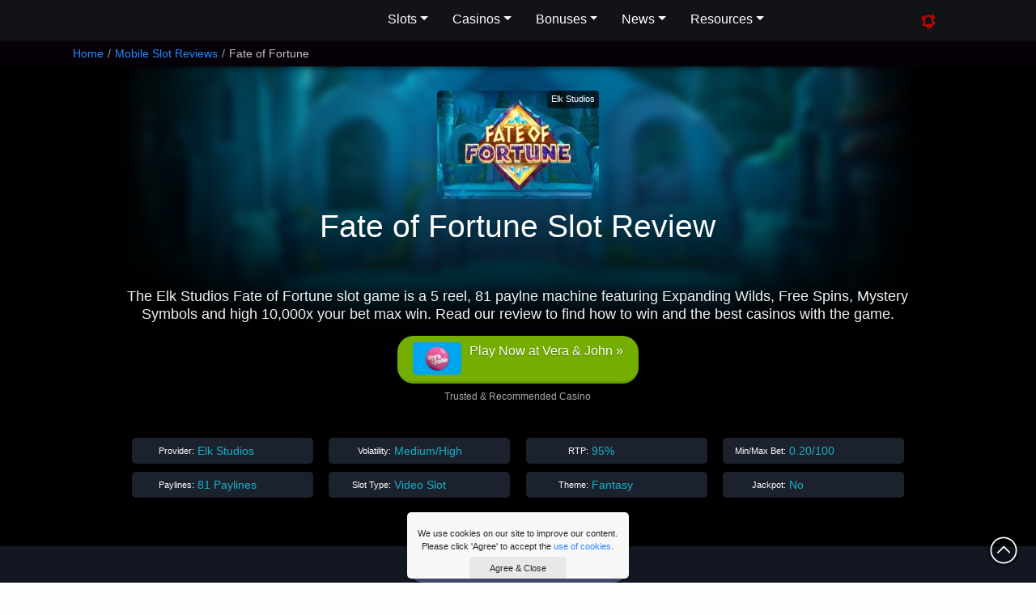

--- FILE ---
content_type: text/html; charset=UTF-8
request_url: https://www.luckymobileslots.com/game-reviews/fate-of-fortune/
body_size: 14910
content:
<!DOCTYPE html><html
lang=en><head><meta
charset="utf-8"><meta
http-equiv="X-UA-Compatible" content="chrome=1"><meta
name="viewport" content="width=device-width, initial-scale=1.0, maximum-scale=2"><meta
name="author" content="Lucky Mobile Slots"><meta
name="p:domain_verify" content="2e95cd324c4088d33f1a16c13dd9cf33"><meta
name="google-site-verification" content="FF__oNHFdypKUFmFvCA2IcLXELMRq2LrMknjb7IgWlc"><meta
name="msvalidate.01" content="0FB7AD770F45D46F3C46B636D622E347"><meta
name="p:domain_verify" content="10c402a7295e252d1caca8d2ebc6b929"><title>Fate of Fortune Slot Review |  Elk Studios (10,000x Max Win)</title><meta
name="description" content="Find how to play Fate of Fortune slot on mobile featuring Expanding Wilds, Symbol Swaps & Free Spins, plus best casinos to take a spin online | Elk Studios
"><link
rel=stylesheet href=https://www.luckymobileslots.com/wp-content/cache/minify/aa6c8.css media=all>
<!--[if lt IE 9]> <script src=http://html5shim.googlecode.com/svn/trunk/html5.js></script> <![endif]--><link
rel="shortcut icon" href=https://www.luckymobileslots.com/wp-content/themes/lms-catnip/images/favicon.ico><link
rel=apple-touch-icon-precomposed sizes=144x144 href=https://www.luckymobileslots.com/wp-content/themes/lms-catnip/images/apple-touch-icon-144-precomposed.png><link
rel=apple-touch-icon-precomposed sizes=114x114 href=https://www.luckymobileslots.com/wp-content/themes/lms-catnip/images/apple-touch-icon-114-precomposed.png><link
rel=apple-touch-icon-precomposed sizes=72x72 href=https://www.luckymobileslots.com/wp-content/themes/lms-catnip/images/apple-touch-icon-72-precomposed.png><link
rel=apple-touch-icon-precomposed sizes=57x57 href=https://www.luckymobileslots.com/wp-content/themes/lms-catnip/images/apple-touch-icon-57-precomposed.png><meta
name='robots' content='max-image-preview:large'><style id=classic-theme-styles-inline-css>/*! This file is auto-generated */
.wp-block-button__link{color:#fff;background-color:#32373c;border-radius:9999px;box-shadow:none;text-decoration:none;padding:calc(.667em + 2px) calc(1.333em + 2px);font-size:1.125em}.wp-block-file__button{background:#32373c;color:#fff;text-decoration:none}</style><style id=global-styles-inline-css>/*<![CDATA[*/body{--wp--preset--color--black: #000000;--wp--preset--color--cyan-bluish-gray: #abb8c3;--wp--preset--color--white: #ffffff;--wp--preset--color--pale-pink: #f78da7;--wp--preset--color--vivid-red: #cf2e2e;--wp--preset--color--luminous-vivid-orange: #ff6900;--wp--preset--color--luminous-vivid-amber: #fcb900;--wp--preset--color--light-green-cyan: #7bdcb5;--wp--preset--color--vivid-green-cyan: #00d084;--wp--preset--color--pale-cyan-blue: #8ed1fc;--wp--preset--color--vivid-cyan-blue: #0693e3;--wp--preset--color--vivid-purple: #9b51e0;--wp--preset--gradient--vivid-cyan-blue-to-vivid-purple: linear-gradient(135deg,rgba(6,147,227,1) 0%,rgb(155,81,224) 100%);--wp--preset--gradient--light-green-cyan-to-vivid-green-cyan: linear-gradient(135deg,rgb(122,220,180) 0%,rgb(0,208,130) 100%);--wp--preset--gradient--luminous-vivid-amber-to-luminous-vivid-orange: linear-gradient(135deg,rgba(252,185,0,1) 0%,rgba(255,105,0,1) 100%);--wp--preset--gradient--luminous-vivid-orange-to-vivid-red: linear-gradient(135deg,rgba(255,105,0,1) 0%,rgb(207,46,46) 100%);--wp--preset--gradient--very-light-gray-to-cyan-bluish-gray: linear-gradient(135deg,rgb(238,238,238) 0%,rgb(169,184,195) 100%);--wp--preset--gradient--cool-to-warm-spectrum: linear-gradient(135deg,rgb(74,234,220) 0%,rgb(151,120,209) 20%,rgb(207,42,186) 40%,rgb(238,44,130) 60%,rgb(251,105,98) 80%,rgb(254,248,76) 100%);--wp--preset--gradient--blush-light-purple: linear-gradient(135deg,rgb(255,206,236) 0%,rgb(152,150,240) 100%);--wp--preset--gradient--blush-bordeaux: linear-gradient(135deg,rgb(254,205,165) 0%,rgb(254,45,45) 50%,rgb(107,0,62) 100%);--wp--preset--gradient--luminous-dusk: linear-gradient(135deg,rgb(255,203,112) 0%,rgb(199,81,192) 50%,rgb(65,88,208) 100%);--wp--preset--gradient--pale-ocean: linear-gradient(135deg,rgb(255,245,203) 0%,rgb(182,227,212) 50%,rgb(51,167,181) 100%);--wp--preset--gradient--electric-grass: linear-gradient(135deg,rgb(202,248,128) 0%,rgb(113,206,126) 100%);--wp--preset--gradient--midnight: linear-gradient(135deg,rgb(2,3,129) 0%,rgb(40,116,252) 100%);--wp--preset--font-size--small: 13px;--wp--preset--font-size--medium: 20px;--wp--preset--font-size--large: 36px;--wp--preset--font-size--x-large: 42px;--wp--preset--spacing--20: 0.44rem;--wp--preset--spacing--30: 0.67rem;--wp--preset--spacing--40: 1rem;--wp--preset--spacing--50: 1.5rem;--wp--preset--spacing--60: 2.25rem;--wp--preset--spacing--70: 3.38rem;--wp--preset--spacing--80: 5.06rem;--wp--preset--shadow--natural: 6px 6px 9px rgba(0, 0, 0, 0.2);--wp--preset--shadow--deep: 12px 12px 50px rgba(0, 0, 0, 0.4);--wp--preset--shadow--sharp: 6px 6px 0px rgba(0, 0, 0, 0.2);--wp--preset--shadow--outlined: 6px 6px 0px -3px rgba(255, 255, 255, 1), 6px 6px rgba(0, 0, 0, 1);--wp--preset--shadow--crisp: 6px 6px 0px rgba(0, 0, 0, 1);}:where(.is-layout-flex){gap: 0.5em;}:where(.is-layout-grid){gap: 0.5em;}body .is-layout-flex{display: flex;}body .is-layout-flex{flex-wrap: wrap;align-items: center;}body .is-layout-flex > *{margin: 0;}body .is-layout-grid{display: grid;}body .is-layout-grid > *{margin: 0;}:where(.wp-block-columns.is-layout-flex){gap: 2em;}:where(.wp-block-columns.is-layout-grid){gap: 2em;}:where(.wp-block-post-template.is-layout-flex){gap: 1.25em;}:where(.wp-block-post-template.is-layout-grid){gap: 1.25em;}.has-black-color{color: var(--wp--preset--color--black) !important;}.has-cyan-bluish-gray-color{color: var(--wp--preset--color--cyan-bluish-gray) !important;}.has-white-color{color: var(--wp--preset--color--white) !important;}.has-pale-pink-color{color: var(--wp--preset--color--pale-pink) !important;}.has-vivid-red-color{color: var(--wp--preset--color--vivid-red) !important;}.has-luminous-vivid-orange-color{color: var(--wp--preset--color--luminous-vivid-orange) !important;}.has-luminous-vivid-amber-color{color: var(--wp--preset--color--luminous-vivid-amber) !important;}.has-light-green-cyan-color{color: var(--wp--preset--color--light-green-cyan) !important;}.has-vivid-green-cyan-color{color: var(--wp--preset--color--vivid-green-cyan) !important;}.has-pale-cyan-blue-color{color: var(--wp--preset--color--pale-cyan-blue) !important;}.has-vivid-cyan-blue-color{color: var(--wp--preset--color--vivid-cyan-blue) !important;}.has-vivid-purple-color{color: var(--wp--preset--color--vivid-purple) !important;}.has-black-background-color{background-color: var(--wp--preset--color--black) !important;}.has-cyan-bluish-gray-background-color{background-color: var(--wp--preset--color--cyan-bluish-gray) !important;}.has-white-background-color{background-color: var(--wp--preset--color--white) !important;}.has-pale-pink-background-color{background-color: var(--wp--preset--color--pale-pink) !important;}.has-vivid-red-background-color{background-color: var(--wp--preset--color--vivid-red) !important;}.has-luminous-vivid-orange-background-color{background-color: var(--wp--preset--color--luminous-vivid-orange) !important;}.has-luminous-vivid-amber-background-color{background-color: var(--wp--preset--color--luminous-vivid-amber) !important;}.has-light-green-cyan-background-color{background-color: var(--wp--preset--color--light-green-cyan) !important;}.has-vivid-green-cyan-background-color{background-color: var(--wp--preset--color--vivid-green-cyan) !important;}.has-pale-cyan-blue-background-color{background-color: var(--wp--preset--color--pale-cyan-blue) !important;}.has-vivid-cyan-blue-background-color{background-color: var(--wp--preset--color--vivid-cyan-blue) !important;}.has-vivid-purple-background-color{background-color: var(--wp--preset--color--vivid-purple) !important;}.has-black-border-color{border-color: var(--wp--preset--color--black) !important;}.has-cyan-bluish-gray-border-color{border-color: var(--wp--preset--color--cyan-bluish-gray) !important;}.has-white-border-color{border-color: var(--wp--preset--color--white) !important;}.has-pale-pink-border-color{border-color: var(--wp--preset--color--pale-pink) !important;}.has-vivid-red-border-color{border-color: var(--wp--preset--color--vivid-red) !important;}.has-luminous-vivid-orange-border-color{border-color: var(--wp--preset--color--luminous-vivid-orange) !important;}.has-luminous-vivid-amber-border-color{border-color: var(--wp--preset--color--luminous-vivid-amber) !important;}.has-light-green-cyan-border-color{border-color: var(--wp--preset--color--light-green-cyan) !important;}.has-vivid-green-cyan-border-color{border-color: var(--wp--preset--color--vivid-green-cyan) !important;}.has-pale-cyan-blue-border-color{border-color: var(--wp--preset--color--pale-cyan-blue) !important;}.has-vivid-cyan-blue-border-color{border-color: var(--wp--preset--color--vivid-cyan-blue) !important;}.has-vivid-purple-border-color{border-color: var(--wp--preset--color--vivid-purple) !important;}.has-vivid-cyan-blue-to-vivid-purple-gradient-background{background: var(--wp--preset--gradient--vivid-cyan-blue-to-vivid-purple) !important;}.has-light-green-cyan-to-vivid-green-cyan-gradient-background{background: var(--wp--preset--gradient--light-green-cyan-to-vivid-green-cyan) !important;}.has-luminous-vivid-amber-to-luminous-vivid-orange-gradient-background{background: var(--wp--preset--gradient--luminous-vivid-amber-to-luminous-vivid-orange) !important;}.has-luminous-vivid-orange-to-vivid-red-gradient-background{background: var(--wp--preset--gradient--luminous-vivid-orange-to-vivid-red) !important;}.has-very-light-gray-to-cyan-bluish-gray-gradient-background{background: var(--wp--preset--gradient--very-light-gray-to-cyan-bluish-gray) !important;}.has-cool-to-warm-spectrum-gradient-background{background: var(--wp--preset--gradient--cool-to-warm-spectrum) !important;}.has-blush-light-purple-gradient-background{background: var(--wp--preset--gradient--blush-light-purple) !important;}.has-blush-bordeaux-gradient-background{background: var(--wp--preset--gradient--blush-bordeaux) !important;}.has-luminous-dusk-gradient-background{background: var(--wp--preset--gradient--luminous-dusk) !important;}.has-pale-ocean-gradient-background{background: var(--wp--preset--gradient--pale-ocean) !important;}.has-electric-grass-gradient-background{background: var(--wp--preset--gradient--electric-grass) !important;}.has-midnight-gradient-background{background: var(--wp--preset--gradient--midnight) !important;}.has-small-font-size{font-size: var(--wp--preset--font-size--small) !important;}.has-medium-font-size{font-size: var(--wp--preset--font-size--medium) !important;}.has-large-font-size{font-size: var(--wp--preset--font-size--large) !important;}.has-x-large-font-size{font-size: var(--wp--preset--font-size--x-large) !important;}
.wp-block-navigation a:where(:not(.wp-element-button)){color: inherit;}
:where(.wp-block-post-template.is-layout-flex){gap: 1.25em;}:where(.wp-block-post-template.is-layout-grid){gap: 1.25em;}
:where(.wp-block-columns.is-layout-flex){gap: 2em;}:where(.wp-block-columns.is-layout-grid){gap: 2em;}
.wp-block-pullquote{font-size: 1.5em;line-height: 1.6;}/*]]>*/</style> <script defer src=https://www.luckymobileslots.com/wp-content/cache/minify/7246d.js></script> <script id=custom-script-js-extra>var myAjax = {"ajaxurl":"https:\/\/www.luckymobileslots.com\/wp-admin\/admin-ajax.php"};</script> <script defer src=https://www.luckymobileslots.com/wp-content/cache/minify/b1478.js></script> <link
rel=canonical href=https://www.luckymobileslots.com/game-reviews/fate-of-fortune/ ><link
rel=shortlink href='https://www.luckymobileslots.com/?p=24360'><link
rel=icon href=https://www.luckymobileslots.com/wp-content/uploads/2024/06/lms-web-icon-110x110.png sizes=32x32><link
rel=icon href=https://www.luckymobileslots.com/wp-content/uploads/2024/06/lms-web-icon-220x220.png sizes=192x192><link
rel=apple-touch-icon href=https://www.luckymobileslots.com/wp-content/uploads/2024/06/lms-web-icon-220x220.png><meta
name="msapplication-TileImage" content="https://www.luckymobileslots.com/wp-content/uploads/2024/06/lms-web-icon.png"></head><body
id=top class="game-reviews-template-default single single-game-reviews postid-24360" data-cc=US><header><div
class=head-content>
<a
class=brand href=/ aria-label="LMS HOME">Lucky Mobile Slots</a><nav
aria-label=Main id=mainmenu><ul
class=menu>
<li
class=has-submenu>
<button
aria-expanded=false>Slots</button><ul
class=submenu>
<li><a
href=/game-reviews/ >Mobile Slots</a></li>
<li><a
href=/new-mobile-slots/ >New Mobile Slots</a></li>
<li><a
href=/upcoming-slots/ >Upcoming Slots</a></li>
<li><a
href=/slots-providers/ >Slots Providers</a></li>
<li><a
href=/progressive-jackpot-slots/ >Jackpot Slots</a></li>
<li><a
href=/megaways-slots-list/ >Megaways Slots</a></li>
<li><a
href=/grid-slots-list/ >Grid Slots</a></li>
<li><a
href=/classic-slots-list/ >Classic Slots</a></li>
<li><a
href=/high-volatility-slots/ >High Volatility Slots</a></li>
<li><a
href=/low-volatility-slots/ >Low Volatility Slots</a></li>
<li><a
href=/bonus-buy-slots-list/ >Bonus Buy Slots</a></li>
<li><a
href=/slot-themes/ >Slot Themes</a></li>
<li><a
href=/play-free-slots-online/ >Play Free Slots</a></li>
<li><a
href=/slot-videos/ >Watch Slots In Action</a></li></ul>
</li>
<li
class=has-submenu>
<button
aria-expanded=false>Casinos</button><ul
class=submenu>
<li><a
href=/casino-reviews/ >Mobile Casinos</a></li>
<li><a
href=/casinos/ >Best Casinos By Provider</a></li>
<li><a
href=/blog/best-paypal-casinos/ >PayPal Casinos</a></li>
<li><a
href=/best-jackpot-casinos/ >Best Jackpot Casinos</a></li></ul>
</li>
<li
class=has-submenu>
<button
aria-expanded=false>Bonuses</button><ul
class=submenu>
<li><a
href=/latest-mobile-casino-bonuses/ >Casino Bonuses</a></li>
<li><a
href=/no-deposit-mobile-casino-bonuses/ >No Deposit Bonuses</a></li>
<li><a
href=/free-spins-bonuses/ >Free Spins Bonuses</a></li></ul>
</li>
<li
class=has-submenu>
<button
aria-expanded=false>News</button><ul
class=submenu>
<li><a
href=/mobile-news/ >Mobile Casino News</a></li>
<li><a
href=/promotions/ >Casino Promotions</a></li>
<li><a
href=/big-wins/ >Big Slot Winners</a></li>
<li><a
href=/new-slots/ >New Slots News</a></li>
<li><a
href=/blog/ >Slot Tips & Insights</a></li></ul>
</li>
<li
class=has-submenu>
<button
aria-expanded=false>Resources</button><ul
class=submenu>
<li><a
href=/resources/ >Casino Resources</a></li>
<li><a
href=/faqs/ >Casino FAQs</a></li>
<li><a
href=/casino-bonus-calculator/ >Casino Bonus Calculator</a></li>
<li><a
href=/search/ >Slots Search</a></li>
<li><a
href=/about-lucky-mobile-slots/ >About The Team</a></li></ul>
</li></ul></nav><nav><ul
class="menu static">
<li
class=new-button><a
href aria-label="Whats New On Lucky Mobile Slots"><svg
xmlns=http://www.w3.org/2000/svg fill=none viewBox="0 0 24 24" stroke-width=2 stroke=currentColor>
<path
stroke-linecap=round stroke-linejoin=round d="M14.857 17.082a23.848 23.848 0 0 0 5.454-1.31A8.967 8.967 0 0 1 18 9.75V9A6 6 0 0 0 6 9v.75a8.967 8.967 0 0 1-2.312 6.022c1.733.64 3.56 1.085 5.455 1.31m5.714 0a24.255 24.255 0 0 1-5.714 0m5.714 0a3 3 0 1 1-5.714 0M3.124 7.5A8.969 8.969 0 0 1 5.292 3m13.416 0a8.969 8.969 0 0 1 2.168 4.5"/>
</svg></a></li>
<li
class=search-button><a
href=# aria-label="Search LMS">Search</a></li>
<li
class=burger><svg
xmlns=http://www.w3.org/2000/svg fill=none viewBox="0 0 24 24" stroke-width=1.5><path
stroke-linecap=round stroke-linejoin=round d="M3.75 6.75h16.5M3.75 12h16.5m-16.5 5.25h16.5"/></svg></li></ul></nav></div><div
id=search-area><form
id=searcher class=sform action=/ method=get><div
class=input-append>
<input
type=text name=s class="s search-query" placeholder="Search Lucky Mobile Slots...">
<button
type=submit class=sbtn>Search</button></div><div
id=search-txt>Narrow down your search for top slots with our <a
href=/search/ >Advanced Slot Search</a></div></form></div></header><div
id=breadcrumb><div
class=container><ul
class=breadcrumb itemscope itemtype=http://schema.org/BreadcrumbList><li
itemprop=itemListElement itemscope itemtype=http://schema.org/ListItem><a
itemprop=item href=https://www.luckymobileslots.com/ class=trail-home><span
itemprop=name>Home</span><meta
itemprop="position" content="1"></a><span
class=divider>/</span></li><li
itemprop=itemListElement itemscope itemtype=http://schema.org/ListItem><a
itemprop=item href=https://www.luckymobileslots.com/game-reviews/ ><span
itemprop=name>Mobile Slot Reviews</span><meta
itemprop='position' content='2'></a><span
class=divider>/</span></li><li
itemprop=itemListElement itemscope itemtype=https://schema.org/ListItem class=active><span
itemprop=name>Fate of Fortune</span><meta
itemprop='position' content='3'></li></ul></div></div><div
class=container><div
id=visit><div
id=visit-title>Fate of Fortune</div><div
id=visit-rating><div
class="ratings tiny"><div
class=rating-stars>3</div></div></div>
<a
href=/visit/vera-john/ target=_blank rel="nofollow noopener" class="clicky visit-btn" data-btid=vt_vera-john>Play Now at Vera &#038; John &raquo;</a></div></div><section
id=hero-section><div
class=jumbo-bg><div
id=gradient></div><img
src=/wp-content/uploads/2021/08/fate-of-fortune-review-bg.jpg alt="Fate of Fortune" width=980 height=321></div><div
id=hero-box><div
id=box-left><div
id=slot-logo>
<img
src=https://www.luckymobileslots.com/wp-content/uploads/2021/08/fate-of-fortune-slot-logo-200x134.jpg alt="Fate of Fortune Mobile Slot Logo" width=200 height=134><div
class=gameprovider>Elk Studios</div><div
id=eighteen>18+</div></div><h1>Fate of Fortune Slot Review</h1><div
class="ratings tiny"><div
class=rating-stars>3</div></div><div
id=box-desc><p>The Elk Studios Fate of Fortune slot game is a 5 reel, 81 paylne machine featuring Expanding Wilds, Free Spins, Mystery Symbols and high 10,000x your bet max win. Read our review to find how to win and the best casinos with the game.</p></div><div
class=slot-buttons>
<a
href=/visit/vera-john/ target=_blank rel="nofollow noopener" class=play-for-real>
<img
class=lazy src=/wp-content/uploads/2019/02/pixel.jpg data-src=https://www.luckymobileslots.com/wp-content/uploads/2017/04/verajohn_casino_logo_mobile-160x107.jpg data-srcset="https://www.luckymobileslots.com/wp-content/uploads/2017/04/verajohn_casino_logo_mobile-160x107.jpg 160w, https://www.luckymobileslots.com/wp-content/uploads/2017/04/verajohn_casino_logo_mobile-320x214.jpg 320w, https://www.luckymobileslots.com/wp-content/uploads/2017/04/verajohn_casino_logo_mobile-135x90.jpg 135w, https://www.luckymobileslots.com/wp-content/uploads/2017/04/verajohn_casino_logo_mobile-200x134.jpg 200w, https://www.luckymobileslots.com/wp-content/uploads/2017/04/verajohn_casino_logo_mobile-300x200.jpg 300w, https://www.luckymobileslots.com/wp-content/uploads/2017/04/verajohn_casino_logo_mobile.jpg 400w" sizes="(max-width:160px) 100vw, 160px" alt="VeraJohn Mobile Casino Logo" width=110 height=74><div
class=link-txt>Play Now at Vera &#038; John &raquo;</div>
</a></div><div
class=recommended-txt>Trusted & Recommended Casino</div><div
id=slotdata><div
class=iitem><div
class=iname>Provider:</div><div
class=idata>Elk Studios</div></div><div
class=iitem><div
class=iname>Volatility:</div><div
class=idata>Medium/High</div></div><div
class=iitem><div
class=iname>RTP:</div><div
class=idata>95%</div></div><div
class=iitem><div
class=iname>Min/Max Bet:</div><div
class=idata>0.20/100</div></div><div
class=iitem><div
class=iname>Paylines:</div><div
class=idata>81 Paylines</div></div><div
class=iitem><div
class=iname>Slot Type:</div><div
class=idata>Video Slot</div></div><div
class=iitem><div
class=iname>Theme:</div><div
class=idata>Fantasy</div></div><div
class=iitem><div
class=iname>Jackpot:</div><div
class=idata>No</div></div></div></div></div></section><section
id=cat-areas><div
class=secarea><div
id=box-small-items>
<a
href=#bttm-slot-sites class="box-item small scroll">Elk Studios Casinos<span><svg
xmlns=http://www.w3.org/2000/svg fill=none viewBox="0 0 24 24" stroke-width=1.5><path
stroke-linecap=round stroke-linejoin=round d="m4.5 5.25 7.5 7.5 7.5-7.5m-15 6 7.5 7.5 7.5-7.5"/></svg></span></a></div></div></section><section
id=slot-sites class="casino-sites ind-slot"><div
class=secarea><h2>Best Casinos to Play Fate of Fortune</h2><div
class=casino-container><div
class=casino-card><div
class=casino-img>
<a
href=/visit/rizk/ target=_blank rel="nofollow noopener noreferrer">
<img
class=lazy src=/wp-content/uploads/2019/02/pixel.jpg data-src=https://www.luckymobileslots.com/wp-content/uploads/2019/03/rizk-casino-logo-200x134.jpg data-srcset="https://www.luckymobileslots.com/wp-content/uploads/2019/03/rizk-casino-logo-200x134.jpg 200w, https://www.luckymobileslots.com/wp-content/uploads/2019/03/rizk-casino-logo-320x214.jpg 320w, https://www.luckymobileslots.com/wp-content/uploads/2019/03/rizk-casino-logo-135x90.jpg 135w, https://www.luckymobileslots.com/wp-content/uploads/2019/03/rizk-casino-logo-160x107.jpg 160w, https://www.luckymobileslots.com/wp-content/uploads/2019/03/rizk-casino-logo-300x200.jpg 300w, https://www.luckymobileslots.com/wp-content/uploads/2019/03/rizk-casino-logo.jpg 400w" sizes="(max-width:200px) 100vw, 200px" alt="Rizk Casino Logo" width=110 height=74>	 </a></div><div
class=casino-content><div
class=casino-title><a
href=https://www.luckymobileslots.com/casino-reviews/rizk/ >Rizk</a></div><div
class=casino-bonus>100% Bonus up to €100 + 50 Free Spins + Wheel of Rizk Free Spin</div><div
class=casino-link-btn><a
href=/visit/rizk/ target=_blank rel="nofollow noopener noreferrer">Play &raquo;</a></div></div><div
class=casino-terms><a
class=tacs href=/visit/rizk-terms/ aria-label="Casino Bonus T&Cs" target=_blank rel="nofollow noopener norefferer">Full T&Cs Apply -</a> #Ad. 18+ New Customers Only. Min Deposit, Full T&Cs Apply, & Bonus Wagering Requirements Apply. Please Gamble Responsibly. www.begambleaware.org</div><div
class=show-more-terms>Show More</div></div><div
class=casino-card><div
class=casino-img>
<a
href=/visit/hyper-casino/ target=_blank rel="nofollow noopener noreferrer">
<img
class=lazy src=/wp-content/uploads/2019/02/pixel.jpg data-src=https://www.luckymobileslots.com/wp-content/uploads/2020/11/hyper-casino-logo-200x134.jpg data-srcset="https://www.luckymobileslots.com/wp-content/uploads/2020/11/hyper-casino-logo-200x134.jpg 200w, https://www.luckymobileslots.com/wp-content/uploads/2020/11/hyper-casino-logo-320x214.jpg 320w, https://www.luckymobileslots.com/wp-content/uploads/2020/11/hyper-casino-logo-135x90.jpg 135w, https://www.luckymobileslots.com/wp-content/uploads/2020/11/hyper-casino-logo-160x107.jpg 160w, https://www.luckymobileslots.com/wp-content/uploads/2020/11/hyper-casino-logo-300x200.jpg 300w, https://www.luckymobileslots.com/wp-content/uploads/2020/11/hyper-casino-logo.jpg 361w" sizes="(max-width:200px) 100vw, 200px" alt="Hyper Casino Logo" width=110 height=74>	 </a></div><div
class=casino-content><div
class=casino-title><a
href=https://www.luckymobileslots.com/casino-reviews/hyper-casino/ >Hyper Casino</a></div><div
class=casino-bonus>Get 20 No Deposit Free Spins + 100% up to €100 1st Deposit Bonus</div><div
class=casino-link-btn><a
href=/visit/hyper-casino/ target=_blank rel="nofollow noopener noreferrer">Play &raquo;</a></div></div><div
class=casino-terms><a
class=tacs href=/visit/hyper-casino-terms/ aria-label="Casino Bonus T&Cs" target=_blank rel="nofollow noopener norefferer">Full T&Cs Apply -</a> #Ad. 18+ New Customers Only. Min Deposit, Full T&Cs Apply, & Bonus Wagering Requirements Apply. Please Gamble Responsibly. www.begambleaware.org</div><div
class=show-more-terms>Show More</div></div><div
class=casino-card><div
class=casino-img>
<a
href=/visit/casino-friday/ target=_blank rel="nofollow noopener noreferrer">
<img
class=lazy src=/wp-content/uploads/2019/02/pixel.jpg data-src=https://www.luckymobileslots.com/wp-content/uploads/2020/10/casino-friday-logo-200x134.jpg data-srcset="https://www.luckymobileslots.com/wp-content/uploads/2020/10/casino-friday-logo-200x134.jpg 200w, https://www.luckymobileslots.com/wp-content/uploads/2020/10/casino-friday-logo-320x213.jpg 320w, https://www.luckymobileslots.com/wp-content/uploads/2020/10/casino-friday-logo-135x90.jpg 135w, https://www.luckymobileslots.com/wp-content/uploads/2020/10/casino-friday-logo-160x107.jpg 160w, https://www.luckymobileslots.com/wp-content/uploads/2020/10/casino-friday-logo-300x200.jpg 300w, https://www.luckymobileslots.com/wp-content/uploads/2020/10/casino-friday-logo.jpg 360w" sizes="(max-width:200px) 100vw, 200px" alt="Casino Friday Logo" width=110 height=74>	 </a></div><div
class=casino-content><div
class=casino-title><a
href=https://www.luckymobileslots.com/casino-reviews/casino-friday/ >Casino Friday</a></div><div
class=casino-bonus>100% up to €$500 + 200 Free Spins</div><div
class=casino-link-btn><a
href=/visit/casino-friday/ target=_blank rel="nofollow noopener noreferrer">Play &raquo;</a></div></div><div
class=casino-terms><a
class=tacs href=/visit/casino-friday-terms/ aria-label="Casino Bonus T&Cs" target=_blank rel="nofollow noopener norefferer">Full T&Cs Apply -</a> #Ad. 18+ New Customers Only. Min Deposit, Full T&Cs Apply, & Bonus Wagering Requirements Apply. Please Gamble Responsibly. www.begambleaware.org</div><div
class=show-more-terms>Show More</div></div><div
class=casino-card><div
class=casino-img>
<a
href=/visit/all-british/ target=_blank rel="nofollow noopener noreferrer">
<img
class=lazy src=/wp-content/uploads/2019/02/pixel.jpg data-src=https://www.luckymobileslots.com/wp-content/uploads/2023/02/all-british-casino-logo-new-200x134.jpg data-srcset="https://www.luckymobileslots.com/wp-content/uploads/2023/02/all-british-casino-logo-new-200x134.jpg 200w, https://www.luckymobileslots.com/wp-content/uploads/2023/02/all-british-casino-logo-new-320x213.jpg 320w, https://www.luckymobileslots.com/wp-content/uploads/2023/02/all-british-casino-logo-new-135x90.jpg 135w, https://www.luckymobileslots.com/wp-content/uploads/2023/02/all-british-casino-logo-new-160x107.jpg 160w, https://www.luckymobileslots.com/wp-content/uploads/2023/02/all-british-casino-logo-new-300x200.jpg 300w, https://www.luckymobileslots.com/wp-content/uploads/2023/02/all-british-casino-logo-new.jpg 360w" sizes="(max-width:200px) 100vw, 200px" alt="All British Casino Logo" width=110 height=74>	 </a></div><div
class=casino-content><div
class=casino-title><a
href=https://www.luckymobileslots.com/casino-reviews/all-british-casino/ >All British Casino</a></div><div
class=casino-bonus>Exclusive: Get 5 No Deposit Free Spins Bonus +  100% up to £100 + 10% Cashback</div><div
class=casino-link-btn><a
href=/visit/all-british/ target=_blank rel="nofollow noopener noreferrer">Play &raquo;</a></div></div><div
class=casino-terms><a
class=tacs href=/visit/all-british-casino-terms/ aria-label="Casino Bonus T&Cs" target=_blank rel="nofollow noopener norefferer">Full T&Cs Apply -</a> #Ad. 18+ New Customers Only. Min Deposit, Full T&Cs Apply, & Bonus Wagering Requirements Apply. Please Gamble Responsibly. www.begambleaware.org</div><div
class=show-more-terms>Show More</div></div></div></div></section><section
id=content><div
class="secarea flipped"><div
class=overview><article><h2>How To Play Fate of Fortune Mobile Slot</h2><p
id=toptitle>The <strong>Fate of Fortune slot</strong> gives you three celestial guardians that can decide your fate with one turn of their crystal ball and a <strong>top win of 10,000x your bet</strong>.</p><p>Head deep to the Nordic woodlands and you&#8217;ll find some beautiful ruins and a mystical figure leading you to the hidden riches within this <em>Fate of Fortune mobile slot</em>. To say this <a
href=/slots-providers/elk-studios-slots/ >Elk Studios Slots List – Reviews &#038; Casinos</a>slot created by Elk Studios is beautiful would be to say that the three enchanting ladies on the reels are passable.</p><blockquote><p>What you have here is 5 reels with a different row of symbols, starting with 5, then 3, then 1, then 3, and finally 5 again. This gives the Fate of Fortune slot a total of 81 paylines, all going through that narrow central symbol.</p></blockquote><p>To say it&#8217;s not easy to get a win is to put it lightly. But then again <strong>this is a volatile slot</strong> where you put your fate in the hands of fortune herself, and she&#8217;s known for being fickle.</p><p>Take the <a
href=/game-reviews/lucky-ladys-charm-deluxe-10/ >Lucky Lady&#8217;s Charm Deluxe 10 slot review</a> or even the <a
href=/game-reviews/lady-of-fortune/ >Lady of Fortune slot</a> by Play&#8217;n GO for example.</p><h2>Will you discover the Fate of Fortune?</h2><p>Below reel 1 you have a crystal ball that flashes innocently on each spin. And sometimes it&#8217;s not so innocently, namely because randomly on any spin that ball can flash and add:</p><ul>
<li>A random multiplier from 2x to 50x</li>
<li>A symbol swap to create richer reels</li>
<li>Two walking wilds with 3 respins</li>
<li>A locked wild symbol on reel 3</li></ul><p>And that&#8217;s not even mentioning the fact that you get stacks of mystery symbols across all reels and two wild symbols. One expands to cover reel 2 and 4, the other comes singularly to replace any other symbols on this Fate of Fortune slot.</p><h2>The Fate of Fortune slot has a little bit of everything</h2><p>And we haven&#8217;t even gotten to the scatter and the free spins. During the Fate of Fortune bonus games, one reel will be chosen to come stacked with mystery symbols.</p><blockquote><p>These slowly descend from the reel, each time removing a count from the free spins and increasing the multiplier by 1. You&#8217;d think it would be exciting, and it&#8217;s no doubt where you win that 10,000x your bet top win, but it&#8217;s a little frustrating.</p></blockquote><p>Instead of the bonus getting better, it gets worse with every spin and the multiplier doesn&#8217;t take away from the fact that you have fewer chances of catching wins on all <strong>81 paylines</strong>. It&#8217;s at times like these that we miss the simple crazy charm of the <a
href=/game-reviews/dream-diver/ >Dream Diver slot</a>.</p><p>Still, lady fortune may yet come to your rescue and that crystal ball could give you an even bigger multiplier or even more wilds, making this a very worthwhile <strong>real money slot game</strong> to play.</p><h2>Fate of Fortune Slot Stats</h2><table
id=slot-stat-table class="table table-striped"><tbody><tr><td>Mobile Slot Released</td><td
class=value>August 2021</td></tr><tr><td>Slot Type</td><td
class=value>Video Slot</td></tr><tr><td>Software Provider</td><td
class=value>Elk Studios</td></tr><tr><td>Slot Reels / Paylines</td><td
class=value>5 Reels / 81 Paylines</td></tr><tr><td><a
href=/faqs/whats-mobile-slot-house-edge/ title="Learn about slots house edge">House Edge</a> / RTP</td><td
class=value>5% / 95%</td></tr><tr><td><a
href=/faqs/whats-mobile-slot-volatility-variance/ title="Learn about slot volatility and variance">Slot Volatility</a></td><td
class=value>Medium/High</td></tr><tr><td>Min/Max Bet</td><td
class=value>0.20 / 100</td></tr><tr><td>Max Win</td><td
class=value>10,000x Bet</td></tr><tr><td>Free Spins</td><td
class=value>Various / Guaranteed Mystery Symbols</td></tr><tr><td>Bonus Rounds</td><td
class=value>Wild, Scatter, Expanding Wild, Free Spins, Walking Wild, Locked Wilds, Multipliers, Mystery Symbols</td></tr><tr><td><a
href=/slot-themes/ title="Casino Slots by Theme">Slot Themes</a></td><td
class=value>Fantasy</td></tr></tbody></table><div
class=blist-content><div
class=bc-title><a
href=/visit/vera-john/ target=_blank rel="nofollow noopener">Play Slots, Jackpots & more</a></div><div
class=bc-content><div
class=bcimg><img
class=lazy src=/wp-content/uploads/2019/02/pixel.jpg data-src=https://www.luckymobileslots.com/wp-content/uploads/2017/04/verajohn_casino_logo_mobile-160x107.jpg data-srcset="https://www.luckymobileslots.com/wp-content/uploads/2017/04/verajohn_casino_logo_mobile-160x107.jpg 160w, https://www.luckymobileslots.com/wp-content/uploads/2017/04/verajohn_casino_logo_mobile-320x214.jpg 320w, https://www.luckymobileslots.com/wp-content/uploads/2017/04/verajohn_casino_logo_mobile-135x90.jpg 135w, https://www.luckymobileslots.com/wp-content/uploads/2017/04/verajohn_casino_logo_mobile-200x134.jpg 200w, https://www.luckymobileslots.com/wp-content/uploads/2017/04/verajohn_casino_logo_mobile-300x200.jpg 300w, https://www.luckymobileslots.com/wp-content/uploads/2017/04/verajohn_casino_logo_mobile.jpg 400w" sizes="(max-width:160px) 100vw, 160px" alt="VeraJohn Mobile Casino Logo" width=110 height=74></div><div
class=promo-text>Pick from thousands of slots and Slingo games and get rewarded in the Vera&John loyalty program. Grab your 100 Free Spins on the Gemix slot and see what else Vera&John casino has to offer you.</div>	 <a
class="list-link clicky" data-btid=sr2 href=/visit/vera-john/ target=_blank rel="nofollow noopener">Try Vera &#038; John</a>
<a
class="list-rlink clicky" data-btid=sr2 href=https://www.luckymobileslots.com/casino-reviews/vera-john/ >Vera &#038; John Review</a><div
class=bctacs>18+ Gamble Responsibly | <a
class=terms href=/visit/all-british-casino-terms/ title="Casino Bonus Terms & Conditions" target=_blank rel="nofollow noopener">T&Cs Apply</a></div></div></div><h2 class="content-title">Fate of Fortune Bonus Features</h2><p><strong>Wild:</strong> Any wild symbol on the reels will substitute for any symbol except the bonus scatter.</p><p><strong>Expanding Wild:</strong> The wild symbol on reels 2 and 4 will expand outwards to cover the whole reels.</p><p><strong>Stacked Mystery Symbols:</strong> The Mystery symbol shows up on all reels except 3. Whenever it shows up it turns into the same symbols from the paytable.</p><p><strong>Fortune's Favor:</strong> At any one point the Crystal Ball might light up and one of the following features will trigger.</p><ul>
<li><em>Lady Swap:</em> The activated lady symbol will replace all other lady symbols on the reels.</li>
<li><em>Multiplier:</em> Multiplies all win up to x50.</li>
<li><em>Walking Wild:</em> places a wild on reel 2. It triggers a respin, splits itself, and walks one reel to the left and right. This continues until the symbol is out of the reel, thus awarding you 3 respins in total.</li>
<li><em>Locked Wild:</em> Places a locked wild on reel 3 with a locked wild multiplier of 1x. When you have a no-win, a respin is triggered with the locked wild multiplier increased by x2. This repeats for every no-win until you do get a win at the end of the response.</li></ul><p><strong>Bonus Game:</strong> 3 or 4 bonus symbols anywhere on the reels trigger the free spins bonus game. This starts with one guaranteed mystery stack landing on reels 1, 2, 4, or 5 and an x1 multiplier. For each free spin, the mystery symbol stack will nudge down one row and the free spins win multiplier will increase by 1. The mystery symbols revealed will be new each spin.</p><p>The bonus ends when the mystery symbol stack disappears.</p></article></div><div
class=section-nav><div
class=sticky-section><div
class=sticky-bonus><div
class=sticky-content>
<a
class=sticky-img-link href=/visit/vera-john/ target=_blank rel="nofollow noopener">
<img
class=lazy src=/wp-content/uploads/2019/02/pixel.jpg data-src=https://www.luckymobileslots.com/wp-content/uploads/2017/04/verajohn_casino_logo_mobile-160x107.jpg data-srcset="https://www.luckymobileslots.com/wp-content/uploads/2017/04/verajohn_casino_logo_mobile-160x107.jpg 160w, https://www.luckymobileslots.com/wp-content/uploads/2017/04/verajohn_casino_logo_mobile-320x214.jpg 320w, https://www.luckymobileslots.com/wp-content/uploads/2017/04/verajohn_casino_logo_mobile-135x90.jpg 135w, https://www.luckymobileslots.com/wp-content/uploads/2017/04/verajohn_casino_logo_mobile-200x134.jpg 200w, https://www.luckymobileslots.com/wp-content/uploads/2017/04/verajohn_casino_logo_mobile-300x200.jpg 300w, https://www.luckymobileslots.com/wp-content/uploads/2017/04/verajohn_casino_logo_mobile.jpg 400w" sizes="(max-width:160px) 100vw, 160px" alt="VeraJohn Mobile Casino Logo" width=110 height=74>		</a><div
class=sticky-sub>Best Fate of Fortune Casino</div><h3>Play Slots, Jackpots & more</h3>
<a
href=/visit/vera-john/ class=sticky-btn target=_blank rel="nofollow noopener">Play at Vera &#038; John &raquo;</a>
<a
href=https://www.luckymobileslots.com/casino-reviews/vera-john/ class=sticky-review>Vera &#038; John Review</a></div><div
class=sticky-bottom><div
class=casino-terms><a
class=tacs href=/visit/all-british-casino-terms/ aria-label="Casino Bonus T&Cs" target=_blank rel="nofollow noopener norefferer">Full T&Cs Apply -</a> #Ad. 18+ New Players Only. Min Deposit, Max Withdrawal, Game Weighting Apply. Please Gamble Responsibly.</div><div
class=show-more-terms>Show More</div></div></div>
<a
id=sticky-btn href=#bttm-slot-sites class=scroll>More Elk Studios Casinos<span><svg
xmlns=http://www.w3.org/2000/svg fill=none viewBox="0 0 24 24" stroke-width=1.5><path
stroke-linecap=round stroke-linejoin=round d="m4.5 5.25 7.5 7.5 7.5-7.5m-15 6 7.5 7.5 7.5-7.5"/></svg></span></a></div></div></div></div></section><section
id=slot-images><div
class=secarea><div
class=screenshots><p><div
id=gallery-1 class='landscape flexslider gallery galleryid-24360'><ul
class=slides><li
class=slider-item><img
loading=lazy class=lazy src=/wp-content/uploads/2019/02/pixel.jpg data-src=https://www.luckymobileslots.com/wp-content/uploads/2021/08/fate-of-fortune-mobile-slot.jpg data-srcset="https://www.luckymobileslots.com/wp-content/uploads/2021/08/fate-of-fortune-mobile-slot.jpg 320w, https://www.luckymobileslots.com/wp-content/uploads/2021/08/fate-of-fortune-mobile-slot-135x90.jpg 135w, https://www.luckymobileslots.com/wp-content/uploads/2021/08/fate-of-fortune-mobile-slot-160x107.jpg 160w, https://www.luckymobileslots.com/wp-content/uploads/2021/08/fate-of-fortune-mobile-slot-200x134.jpg 200w, https://www.luckymobileslots.com/wp-content/uploads/2021/08/fate-of-fortune-mobile-slot-300x200.jpg 300w" sizes="(max-width:320px) 100vw, 320px" alt="Fate of Fortune Mobile Slot Game" width=320 height=213></li><li
class=slider-item><img
loading=lazy class=lazy src=/wp-content/uploads/2019/02/pixel.jpg data-src=https://www.luckymobileslots.com/wp-content/uploads/2021/08/fate-of-fortune-bonus.jpg data-srcset="https://www.luckymobileslots.com/wp-content/uploads/2021/08/fate-of-fortune-bonus.jpg 321w, https://www.luckymobileslots.com/wp-content/uploads/2021/08/fate-of-fortune-bonus-135x90.jpg 135w, https://www.luckymobileslots.com/wp-content/uploads/2021/08/fate-of-fortune-bonus-160x107.jpg 160w, https://www.luckymobileslots.com/wp-content/uploads/2021/08/fate-of-fortune-bonus-200x134.jpg 200w, https://www.luckymobileslots.com/wp-content/uploads/2021/08/fate-of-fortune-bonus-300x200.jpg 300w" sizes="(max-width:320px) 100vw, 320px" alt="Fate of Fortune Bonus Game" width=320 height=213></li><li
class=slider-item><img
loading=lazy class=lazy src=/wp-content/uploads/2019/02/pixel.jpg data-src=https://www.luckymobileslots.com/wp-content/uploads/2021/08/fate-of-fortune-free-spins-win.jpg data-srcset="https://www.luckymobileslots.com/wp-content/uploads/2021/08/fate-of-fortune-free-spins-win.jpg 320w, https://www.luckymobileslots.com/wp-content/uploads/2021/08/fate-of-fortune-free-spins-win-135x90.jpg 135w, https://www.luckymobileslots.com/wp-content/uploads/2021/08/fate-of-fortune-free-spins-win-160x107.jpg 160w, https://www.luckymobileslots.com/wp-content/uploads/2021/08/fate-of-fortune-free-spins-win-200x134.jpg 200w, https://www.luckymobileslots.com/wp-content/uploads/2021/08/fate-of-fortune-free-spins-win-300x200.jpg 300w" sizes="(max-width:320px) 100vw, 320px" alt="Fate of Fortune Free Spins Win" width=320 height=213></li></ul></div></p></div></div></section><section
id=content class=conclusion><div
class=secarea><div><h2 class="content-title">Fate of Fortune Review Conclusion</h2><p>This is not a usual slot machine, but then again these are not the usual kind of wins with 10,000x your bet up for grabs on any one time.</p><blockquote><p>Fate of Fortune is a 5-3-1-3-5 row slot with 81 connecting payline. You have a wild, an expanding wild, a scatter that triggers free spin where the stacked of mystery symbols slowly descent and the multiplier ascends.</p></blockquote><p>In short, it has a multitude of all kinds of different features, none of which feel quite real enough, not unlike the fantastical feature on the reels.</p><p>But you can't deny that this, like many of the <a
href=/slots-providers/elk-studios-slots/ >Elk slots</a> gives you plenty of different bonuses and features with huge wins. A fun way to pass the time.</p><div
id=verdict><div
class=vbleft><div
id=slot-logo>
<img
class=lazy src=/wp-content/uploads/2019/02/pixel.jpg data-src=https://www.luckymobileslots.com/wp-content/uploads/2021/08/fate-of-fortune-slot-logo-200x134.jpg alt="Fate of Fortune Mobile Slot Logo" width=200 height=134><div
class=gameprovider>Elk Studios</div><div
id=eighteen>18+</div></div></div><div
class=vbright><div
class=srating><div
class=ratinglabel>Expert Rating: <span>3 / 5</span></div><div
class=ratingtxt>A solid slot with good wins and reliable mechanics. It may not break new ground, but it's worth a spin</div><div
class=reviewby>Review by <a
href=/about-lucky-mobile-slots/#marit>Märit</a></div>
<a
class=play-for-real href=/visit/vera-john/ target=_blank rel="nofollow noopener">Play Now at Vera &#038; John &raquo;</a></div></div></div><div
class=bsocial><h3 class="share-title">Like what you've read? Let the cat out of the bag & share with the world.</h3><ul
class=bshare>
<li
class=btweet><a
href="https://twitter.com/home?status=Fate+of+Fortune+https%3A%2F%2Fwww.luckymobileslots.com%2Fgame-reviews%2Ffate-of-fortune%2F+@LuckysSlots" title="Tweet it Feline Friend!" target=_blank rel="nofollow noopener norefferer">Twitter</a></li>
<li
class=blike><a
href="https://www.facebook.com/sharer/sharer.php?u=https%3A%2F%2Fwww.luckymobileslots.com%2Fgame-reviews%2Ffate-of-fortune%2F&title=Fate+of+Fortune" title="Share The Wealth" target=_blank rel="nofollow noopener norefferer">Facebook</a></li>
<li
class=byoutube><a
href=https://www.youtube.com/@Luckymobileslots title="LMS Slot Videos" target=_blank rel="nofollow noopener norefferer">YouTube</a></li></ul></div></div><div
class=section-nav><div
class=sticky-section><div
class=sticky-bonus><div
class=sticky-content>
<a
class=sticky-img-link href=/visit/vera-john/ target=_blank rel="nofollow noopener">
<img
class=lazy src=/wp-content/uploads/2019/02/pixel.jpg data-src=https://www.luckymobileslots.com/wp-content/uploads/2017/04/verajohn_casino_logo_mobile-160x107.jpg data-srcset="https://www.luckymobileslots.com/wp-content/uploads/2017/04/verajohn_casino_logo_mobile-160x107.jpg 160w, https://www.luckymobileslots.com/wp-content/uploads/2017/04/verajohn_casino_logo_mobile-320x214.jpg 320w, https://www.luckymobileslots.com/wp-content/uploads/2017/04/verajohn_casino_logo_mobile-135x90.jpg 135w, https://www.luckymobileslots.com/wp-content/uploads/2017/04/verajohn_casino_logo_mobile-200x134.jpg 200w, https://www.luckymobileslots.com/wp-content/uploads/2017/04/verajohn_casino_logo_mobile-300x200.jpg 300w, https://www.luckymobileslots.com/wp-content/uploads/2017/04/verajohn_casino_logo_mobile.jpg 400w" sizes="(max-width:160px) 100vw, 160px" alt="VeraJohn Mobile Casino Logo" width=110 height=74>		</a><div
class=sticky-sub>Best Fate of Fortune Casino</div><h3>Play Slots, Jackpots & more</h3>
<a
href=/visit/vera-john/ class=sticky-btn target=_blank rel="nofollow noopener">Play at Vera &#038; John</a>
<a
href=https://www.luckymobileslots.com/casino-reviews/vera-john/ class=sticky-review>Vera &#038; John Review</a></div><div
class=sticky-bottom><div
class=casino-terms><a
class=tacs href=/visit/all-british-casino-terms/ target=_blank rel="nofollow noopener norefferer">Full T&Cs Apply -</a> #Ad. 18+ New Players Only. Min Deposit, Max Withdrawal, Game Weighting Apply. Please Gamble Responsibly.</div><div
class=show-more-terms>Show More</div></div></div>
<a
id=sticky-btn href=#bttn-slot-sites class=scroll>More Elk Studios Casinos<span><svg
xmlns=http://www.w3.org/2000/svg fill=none viewBox="0 0 24 24" stroke-width=1.5><path
stroke-linecap=round stroke-linejoin=round d="m4.5 5.25 7.5 7.5 7.5-7.5m-15 6 7.5 7.5 7.5-7.5"/></svg></span></a></div></div></div></section><section
id=bttm-slot-sites class=casino-sites><div
class=secarea><h2>Best <span>Elk Studios</span> Casinos to Play Fate of Fortune</h2><div
class=casino-container><div
class=casino-card><div
class=casino-img>
<a
href=/visit/rizk/ target=_blank rel="nofollow noopener noreferrer">
<img
class=lazy src=/wp-content/uploads/2019/02/pixel.jpg data-src=https://www.luckymobileslots.com/wp-content/uploads/2019/03/rizk-casino-logo-200x134.jpg data-srcset="https://www.luckymobileslots.com/wp-content/uploads/2019/03/rizk-casino-logo-200x134.jpg 200w, https://www.luckymobileslots.com/wp-content/uploads/2019/03/rizk-casino-logo-320x214.jpg 320w, https://www.luckymobileslots.com/wp-content/uploads/2019/03/rizk-casino-logo-135x90.jpg 135w, https://www.luckymobileslots.com/wp-content/uploads/2019/03/rizk-casino-logo-160x107.jpg 160w, https://www.luckymobileslots.com/wp-content/uploads/2019/03/rizk-casino-logo-300x200.jpg 300w, https://www.luckymobileslots.com/wp-content/uploads/2019/03/rizk-casino-logo.jpg 400w" sizes="(max-width:200px) 100vw, 200px" alt="Rizk Casino Logo" width=110 height=74>	 </a></div><div
class=casino-content><div
class=casino-title>Rizk</div><div
class=casino-bonus>100% Bonus up to €100 + 50 Free Spins + Wheel of Rizk Free Spin</div><div
class=casino-link-btn><a
href=/visit/rizk/ target=_blank rel="nofollow noopener noreferrer">Play &raquo;</a></div><div
class=casino-review-btn><a
href=https://www.luckymobileslots.com/casino-reviews/rizk/ >Rizk Review</a></div></div><div
class=casino-terms><a
class=tacs href=/visit/rizk-terms/ aria-label="Casino Bonus T&Cs" target=_blank rel="nofollow noopener norefferer">Full T&Cs Apply -</a> #Ad. 18+ New Customers Only. Min Deposit, Full T&Cs Apply, & Bonus Wagering Requirements Apply. Please Gamble Responsibly. www.begambleaware.org</div><div
class=show-more-terms>Show More</div></div><div
class=casino-card><div
class=casino-img>
<a
href=/visit/hyper-casino/ target=_blank rel="nofollow noopener noreferrer">
<img
class=lazy src=/wp-content/uploads/2019/02/pixel.jpg data-src=https://www.luckymobileslots.com/wp-content/uploads/2020/11/hyper-casino-logo-200x134.jpg data-srcset="https://www.luckymobileslots.com/wp-content/uploads/2020/11/hyper-casino-logo-200x134.jpg 200w, https://www.luckymobileslots.com/wp-content/uploads/2020/11/hyper-casino-logo-320x214.jpg 320w, https://www.luckymobileslots.com/wp-content/uploads/2020/11/hyper-casino-logo-135x90.jpg 135w, https://www.luckymobileslots.com/wp-content/uploads/2020/11/hyper-casino-logo-160x107.jpg 160w, https://www.luckymobileslots.com/wp-content/uploads/2020/11/hyper-casino-logo-300x200.jpg 300w, https://www.luckymobileslots.com/wp-content/uploads/2020/11/hyper-casino-logo.jpg 361w" sizes="(max-width:200px) 100vw, 200px" alt="Hyper Casino Logo" width=110 height=74>	 </a></div><div
class=casino-content><div
class=casino-title>Hyper Casino</div><div
class=casino-bonus>Get 20 No Deposit Free Spins + 100% up to €100 1st Deposit Bonus</div><div
class=casino-link-btn><a
href=/visit/hyper-casino/ target=_blank rel="nofollow noopener noreferrer">Play &raquo;</a></div><div
class=casino-review-btn><a
href=https://www.luckymobileslots.com/casino-reviews/hyper-casino/ >Hyper Casino Review</a></div></div><div
class=casino-terms><a
class=tacs href=/visit/hyper-casino-terms/ aria-label="Casino Bonus T&Cs" target=_blank rel="nofollow noopener norefferer">Full T&Cs Apply -</a> #Ad. 18+ New Customers Only. Min Deposit, Full T&Cs Apply, & Bonus Wagering Requirements Apply. Please Gamble Responsibly. www.begambleaware.org</div><div
class=show-more-terms>Show More</div></div><div
class=casino-card><div
class=casino-img>
<a
href=/visit/casino-friday/ target=_blank rel="nofollow noopener noreferrer">
<img
class=lazy src=/wp-content/uploads/2019/02/pixel.jpg data-src=https://www.luckymobileslots.com/wp-content/uploads/2020/10/casino-friday-logo-200x134.jpg data-srcset="https://www.luckymobileslots.com/wp-content/uploads/2020/10/casino-friday-logo-200x134.jpg 200w, https://www.luckymobileslots.com/wp-content/uploads/2020/10/casino-friday-logo-320x213.jpg 320w, https://www.luckymobileslots.com/wp-content/uploads/2020/10/casino-friday-logo-135x90.jpg 135w, https://www.luckymobileslots.com/wp-content/uploads/2020/10/casino-friday-logo-160x107.jpg 160w, https://www.luckymobileslots.com/wp-content/uploads/2020/10/casino-friday-logo-300x200.jpg 300w, https://www.luckymobileslots.com/wp-content/uploads/2020/10/casino-friday-logo.jpg 360w" sizes="(max-width:200px) 100vw, 200px" alt="Casino Friday Logo" width=110 height=74>	 </a></div><div
class=casino-content><div
class=casino-title>Casino Friday</div><div
class=casino-bonus>100% up to €$500 + 200 Free Spins</div><div
class=casino-link-btn><a
href=/visit/casino-friday/ target=_blank rel="nofollow noopener noreferrer">Play &raquo;</a></div><div
class=casino-review-btn><a
href=https://www.luckymobileslots.com/casino-reviews/casino-friday/ >Casino Friday Review</a></div></div><div
class=casino-terms><a
class=tacs href=/visit/casino-friday-terms/ aria-label="Casino Bonus T&Cs" target=_blank rel="nofollow noopener norefferer">Full T&Cs Apply -</a> #Ad. 18+ New Customers Only. Min Deposit, Full T&Cs Apply, & Bonus Wagering Requirements Apply. Please Gamble Responsibly. www.begambleaware.org</div><div
class=show-more-terms>Show More</div></div><div
class=casino-card><div
class=casino-img>
<a
href=/visit/all-british/ target=_blank rel="nofollow noopener noreferrer">
<img
class=lazy src=/wp-content/uploads/2019/02/pixel.jpg data-src=https://www.luckymobileslots.com/wp-content/uploads/2023/02/all-british-casino-logo-new-200x134.jpg data-srcset="https://www.luckymobileslots.com/wp-content/uploads/2023/02/all-british-casino-logo-new-200x134.jpg 200w, https://www.luckymobileslots.com/wp-content/uploads/2023/02/all-british-casino-logo-new-320x213.jpg 320w, https://www.luckymobileslots.com/wp-content/uploads/2023/02/all-british-casino-logo-new-135x90.jpg 135w, https://www.luckymobileslots.com/wp-content/uploads/2023/02/all-british-casino-logo-new-160x107.jpg 160w, https://www.luckymobileslots.com/wp-content/uploads/2023/02/all-british-casino-logo-new-300x200.jpg 300w, https://www.luckymobileslots.com/wp-content/uploads/2023/02/all-british-casino-logo-new.jpg 360w" sizes="(max-width:200px) 100vw, 200px" alt="All British Casino Logo" width=110 height=74>	 </a></div><div
class=casino-content><div
class=casino-title>All British Casino</div><div
class=casino-bonus>Exclusive: Get 5 No Deposit Free Spins Bonus +  100% up to £100 + 10% Cashback</div><div
class=casino-link-btn><a
href=/visit/all-british/ target=_blank rel="nofollow noopener noreferrer">Play &raquo;</a></div><div
class=casino-review-btn><a
href=https://www.luckymobileslots.com/casino-reviews/all-british-casino/ >All British Casino Review</a></div></div><div
class=casino-terms><a
class=tacs href=/visit/all-british-casino-terms/ aria-label="Casino Bonus T&Cs" target=_blank rel="nofollow noopener norefferer">Full T&Cs Apply -</a> #Ad. 18+ New Customers Only. Min Deposit, Full T&Cs Apply, & Bonus Wagering Requirements Apply. Please Gamble Responsibly. www.begambleaware.org</div><div
class=show-more-terms>Show More</div></div><div
class=casino-card><div
class=casino-img>
<a
href=/visit/fun-casino/ target=_blank rel="nofollow noopener noreferrer">
<img
class=lazy src=/wp-content/uploads/2019/02/pixel.jpg data-src=https://www.luckymobileslots.com/wp-content/uploads/2020/03/fun-casino-logo-200x134.jpg data-srcset="https://www.luckymobileslots.com/wp-content/uploads/2020/03/fun-casino-logo-200x134.jpg 200w, https://www.luckymobileslots.com/wp-content/uploads/2020/03/fun-casino-logo-320x214.jpg 320w, https://www.luckymobileslots.com/wp-content/uploads/2020/03/fun-casino-logo-135x90.jpg 135w, https://www.luckymobileslots.com/wp-content/uploads/2020/03/fun-casino-logo-160x107.jpg 160w, https://www.luckymobileslots.com/wp-content/uploads/2020/03/fun-casino-logo-300x200.jpg 300w, https://www.luckymobileslots.com/wp-content/uploads/2020/03/fun-casino-logo.jpg 361w" sizes="(max-width:200px) 100vw, 200px" alt="Fun Casino Mobile Casino Logo" width=110 height=74>	 </a></div><div
class=casino-content><div
class=casino-title>Fun Casino</div><div
class=casino-bonus>Get 100% up to €$123 First Deposit Bonus</div><div
class=casino-link-btn><a
href=/visit/fun-casino/ target=_blank rel="nofollow noopener noreferrer">Play &raquo;</a></div><div
class=casino-review-btn><a
href=https://www.luckymobileslots.com/casino-reviews/fun-casino/ >Fun Casino Review</a></div></div><div
class=casino-terms><a
class=tacs href=/visit/fun-casino-terms/ aria-label="Casino Bonus T&Cs" target=_blank rel="nofollow noopener norefferer">Full T&Cs Apply -</a> #Ad. 18+ New Customers Only. Min Deposit, Full T&Cs Apply, & Bonus Wagering Requirements Apply. Please Gamble Responsibly. www.begambleaware.org</div><div
class=show-more-terms>Show More</div></div><div
class=casino-card><div
class=casino-img>
<a
href=/visit/video-slots/ target=_blank rel="nofollow noopener noreferrer">
<img
class=lazy src=/wp-content/uploads/2019/02/pixel.jpg data-src=https://www.luckymobileslots.com/wp-content/uploads/2017/04/videoslots_casino_logo-200x134.jpg data-srcset="https://www.luckymobileslots.com/wp-content/uploads/2017/04/videoslots_casino_logo-200x134.jpg 200w, https://www.luckymobileslots.com/wp-content/uploads/2017/04/videoslots_casino_logo-320x213.jpg 320w, https://www.luckymobileslots.com/wp-content/uploads/2017/04/videoslots_casino_logo-135x90.jpg 135w, https://www.luckymobileslots.com/wp-content/uploads/2017/04/videoslots_casino_logo-160x107.jpg 160w, https://www.luckymobileslots.com/wp-content/uploads/2017/04/videoslots_casino_logo-300x200.jpg 300w, https://www.luckymobileslots.com/wp-content/uploads/2017/04/videoslots_casino_logo.jpg 360w" sizes="(max-width:200px) 100vw, 200px" alt="Videoslots Casino Logo" width=110 height=74>	 </a></div><div
class=casino-content><div
class=casino-title>Videoslots</div><div
class=casino-bonus>Get 11 Free Spins Bonus + 100% up to €$200 Bonus</div><div
class=casino-link-btn><a
href=/visit/video-slots/ target=_blank rel="nofollow noopener noreferrer">Play &raquo;</a></div><div
class=casino-review-btn><a
href=https://www.luckymobileslots.com/casino-reviews/videoslots/ >Videoslots Review</a></div></div><div
class=casino-terms><a
class=tacs href=/visit/videoslots-terms/ aria-label="Casino Bonus T&Cs" target=_blank rel="nofollow noopener norefferer">Full T&Cs Apply -</a> #Ad. 18+ New Customers Only. Min Deposit, Full T&Cs Apply, & Bonus Wagering Requirements Apply. Please Gamble Responsibly. www.begambleaware.org</div><div
class=show-more-terms>Show More</div></div><div
class=casino-card><div
class=casino-img>
<a
href=/visit/casumo/ target=_blank rel="nofollow noopener noreferrer">
<img
class=lazy src=/wp-content/uploads/2019/02/pixel.jpg data-src=https://www.luckymobileslots.com/wp-content/uploads/2024/06/new-casumo-logo-24-200x134.jpg data-srcset="https://www.luckymobileslots.com/wp-content/uploads/2024/06/new-casumo-logo-24-200x134.jpg 200w, https://www.luckymobileslots.com/wp-content/uploads/2024/06/new-casumo-logo-24-320x214.jpg 320w, https://www.luckymobileslots.com/wp-content/uploads/2024/06/new-casumo-logo-24-135x90.jpg 135w, https://www.luckymobileslots.com/wp-content/uploads/2024/06/new-casumo-logo-24-160x107.jpg 160w, https://www.luckymobileslots.com/wp-content/uploads/2024/06/new-casumo-logo-24-300x200.jpg 300w, https://www.luckymobileslots.com/wp-content/uploads/2024/06/new-casumo-logo-24.jpg 400w" sizes="(max-width:200px) 100vw, 200px" alt="Casumo Casino Logo" width=110 height=74>	 </a></div><div
class=casino-content><div
class=casino-title>Casumo</div><div
class=casino-bonus>Get 100% Bonus Up To €300 + 20 Free Spins On Book of Dead</div><div
class=casino-link-btn><a
href=/visit/casumo/ target=_blank rel="nofollow noopener noreferrer">Play &raquo;</a></div><div
class=casino-review-btn><a
href=https://www.luckymobileslots.com/casino-reviews/casumo/ >Casumo Review</a></div></div><div
class=casino-terms><a
class=tacs href=/visit/casumo-terms/ aria-label="Casino Bonus T&Cs" target=_blank rel="nofollow noopener norefferer">Full T&Cs Apply -</a> #Ad. 18+ New Customers Only. Min Deposit, Full T&Cs Apply, & Bonus Wagering Requirements Apply. Please Gamble Responsibly. www.begambleaware.org</div><div
class=show-more-terms>Show More</div></div><div
class=casino-card><div
class=casino-img>
<a
href=/visit/guts/ target=_blank rel="nofollow noopener noreferrer">
<img
class=lazy src=/wp-content/uploads/2019/02/pixel.jpg data-src=https://www.luckymobileslots.com/wp-content/uploads/2023/01/guts-casino-logo-new-200x134.jpg data-srcset="https://www.luckymobileslots.com/wp-content/uploads/2023/01/guts-casino-logo-new-200x134.jpg 200w, https://www.luckymobileslots.com/wp-content/uploads/2023/01/guts-casino-logo-new-135x90.jpg 135w, https://www.luckymobileslots.com/wp-content/uploads/2023/01/guts-casino-logo-new-160x107.jpg 160w, https://www.luckymobileslots.com/wp-content/uploads/2023/01/guts-casino-logo-new-300x200.jpg 300w, https://www.luckymobileslots.com/wp-content/uploads/2023/01/guts-casino-logo-new-400x267.jpg 400w" sizes="(max-width:200px) 100vw, 200px" alt="GUTS Casino Logo" width=110 height=74>	 </a></div><div
class=casino-content><div
class=casino-title>GUTS</div><div
class=casino-bonus>Get up to 100% up to €$100 Bonus + Game of GUTS Reward</div><div
class=casino-link-btn><a
href=/visit/guts/ target=_blank rel="nofollow noopener noreferrer">Play &raquo;</a></div><div
class=casino-review-btn><a
href=https://www.luckymobileslots.com/casino-reviews/guts/ >GUTS Review</a></div></div><div
class=casino-terms><a
class=tacs href=/visit/guts-terms/ aria-label="Casino Bonus T&Cs" target=_blank rel="nofollow noopener norefferer">Full T&Cs Apply -</a> #Ad. 18+ New Customers Only. Min Deposit, Full T&Cs Apply, & Bonus Wagering Requirements Apply. Please Gamble Responsibly. www.begambleaware.org</div><div
class=show-more-terms>Show More</div></div><div
class=casino-card><div
class=casino-img>
<a
href=/visit/vera-john/ target=_blank rel="nofollow noopener noreferrer">
<img
class=lazy src=/wp-content/uploads/2019/02/pixel.jpg data-src=https://www.luckymobileslots.com/wp-content/uploads/2017/04/verajohn_casino_logo_mobile-200x134.jpg data-srcset="https://www.luckymobileslots.com/wp-content/uploads/2017/04/verajohn_casino_logo_mobile-200x134.jpg 200w, https://www.luckymobileslots.com/wp-content/uploads/2017/04/verajohn_casino_logo_mobile-320x214.jpg 320w, https://www.luckymobileslots.com/wp-content/uploads/2017/04/verajohn_casino_logo_mobile-135x90.jpg 135w, https://www.luckymobileslots.com/wp-content/uploads/2017/04/verajohn_casino_logo_mobile-160x107.jpg 160w, https://www.luckymobileslots.com/wp-content/uploads/2017/04/verajohn_casino_logo_mobile-300x200.jpg 300w, https://www.luckymobileslots.com/wp-content/uploads/2017/04/verajohn_casino_logo_mobile.jpg 400w" sizes="(max-width:200px) 100vw, 200px" alt="VeraJohn Mobile Casino Logo" width=110 height=74>	 </a></div><div
class=casino-content><div
class=casino-title>Vera &#038; John</div><div
class=casino-bonus>Play Slots, Jackpots & more</div><div
class=casino-link-btn><a
href=/visit/vera-john/ target=_blank rel="nofollow noopener noreferrer">Play &raquo;</a></div><div
class=casino-review-btn><a
href=https://www.luckymobileslots.com/casino-reviews/vera-john/ >Vera &#038; John Review</a></div></div><div
class=casino-terms><a
class=tacs href=/visit/vera-john-terms/ aria-label="Casino Bonus T&Cs" target=_blank rel="nofollow noopener norefferer">Full T&Cs Apply -</a> #Ad. 18+ New Customers Only. Min Deposit, Full T&Cs Apply, & Bonus Wagering Requirements Apply. Please Gamble Responsibly. www.begambleaware.org</div><div
class=show-more-terms>Show More</div></div></div>
<a
href=/casino-reviews/ class=more-link-btn>Mobile Slots Sites</a></div></section><section
class=quick-social-link><div
class=secarea><p>Enjoy more value from our top casinos with a welcome bonus from our <a
href=/latest-mobile-casino-bonuses/ >Casino Bonuses List</a>.</p></div></section><section
class="slotties noslide"><div
class=secarea><h2>Latest Elk Studios Slot Reviews</h2><div
class=gamecard-container><div
class=gamecard><div
class=gamecard-img>
<a
class href=https://www.luckymobileslots.com/game-reviews/cygnus-5/ >
<img
class=lazy src=/wp-content/uploads/2019/02/pixel.jpg data-src=https://www.luckymobileslots.com/wp-content/uploads/2025/01/cygnus-5-slot-logo-200x134.jpg alt="Cygnus 5 Slot Logo" width=222 height=149><div
class=new></div><div
class=gameprovider>Elk Studios</div><div
class=release-date>50,000x Bet</div>
</a></div><div
class=gamecard-details><div
class=gametitle><a
href=https://www.luckymobileslots.com/game-reviews/cygnus-5/ >Cygnus 5</a></div><div
class="ratings tiny"><div
class=rating-stars>3</div></div></div></div><div
class=gamecard><div
class=gamecard-img>
<a
class href=https://www.luckymobileslots.com/game-reviews/ryze/ >
<img
class=lazy src=/wp-content/uploads/2019/02/pixel.jpg data-src=https://www.luckymobileslots.com/wp-content/uploads/2024/11/ryze-slot-logo-200x134.jpg alt width=222 height=149><div
class=new></div><div
class=gameprovider>Elk Studios</div><div
class=release-date>10,000x Bet</div>
</a></div><div
class=gamecard-details><div
class=gametitle><a
href=https://www.luckymobileslots.com/game-reviews/ryze/ >Ryze</a></div><div
class="ratings tiny"><div
class=rating-stars>4</div></div></div></div><div
class=gamecard><div
class=gamecard-img>
<a
class href=https://www.luckymobileslots.com/game-reviews/thoro/ >
<img
class=lazy src=/wp-content/uploads/2019/02/pixel.jpg data-src=https://www.luckymobileslots.com/wp-content/uploads/2024/09/thoro-slot-logo-200x134.jpg alt="Thoro Slot Logo" width=222 height=149><div
class=new></div><div
class=gameprovider>Elk Studios</div><div
class=release-date>10,000x Bet</div>
</a></div><div
class=gamecard-details><div
class=gametitle><a
href=https://www.luckymobileslots.com/game-reviews/thoro/ >Thoro</a></div><div
class="ratings tiny"><div
class=rating-stars>4</div></div></div></div><div
class=gamecard><div
class=gamecard-img>
<a
class href=https://www.luckymobileslots.com/game-reviews/ashoka-eternal/ >
<img
class=lazy src=/wp-content/uploads/2019/02/pixel.jpg data-src=https://www.luckymobileslots.com/wp-content/uploads/2024/06/ashoka-eternal-slot-logo-200x134.jpg alt="Ashoka Eternal Slot Logo" width=222 height=149><div
class=new></div><div
class=gameprovider>Elk Studios</div><div
class=release-date>25,000x your bet</div>
</a></div><div
class=gamecard-details><div
class=gametitle><a
href=https://www.luckymobileslots.com/game-reviews/ashoka-eternal/ >Ashoka Eternal</a></div><div
class="ratings tiny"><div
class=rating-stars>3</div></div></div></div><div
class=gamecard><div
class=gamecard-img>
<a
class href=https://www.luckymobileslots.com/game-reviews/tropicool-3/ >
<img
class=lazy src=/wp-content/uploads/2019/02/pixel.jpg data-src=https://www.luckymobileslots.com/wp-content/uploads/2024/05/tropicool-3-slot-logo-200x134.jpg alt="Tropicool 3 Slot Logo" width=222 height=149><div
class=new></div><div
class=gameprovider>Elk Studios</div><div
class=release-date>25,000x your bet</div>
</a></div><div
class=gamecard-details><div
class=gametitle><a
href=https://www.luckymobileslots.com/game-reviews/tropicool-3/ >Tropicool 3</a></div><div
class="ratings tiny"><div
class=rating-stars>4</div></div></div></div><div
class=gamecard><div
class=gamecard-img>
<a
class href=https://www.luckymobileslots.com/game-reviews/pug-thugs-of-nitropolis/ >
<img
class=lazy src=/wp-content/uploads/2019/02/pixel.jpg data-src=https://www.luckymobileslots.com/wp-content/uploads/2024/05/pug-thugs-of-nitropolis-slot-logo-200x134.jpg alt="Elk Studios Pug Thugs Of Nitropolis Slot Logo" width=222 height=149><div
class=new></div><div
class=gameprovider>Elk Studios</div><div
class=release-date>25,000x the bet</div>
</a></div><div
class=gamecard-details><div
class=gametitle><a
href=https://www.luckymobileslots.com/game-reviews/pug-thugs-of-nitropolis/ >Pug Thugs of Nitropolis</a></div><div
class="ratings tiny"><div
class=rating-stars>4</div></div></div></div></div>
<a
href=/game-reviews/ class=more-link-btn>Slot Reviews </a></div></section><section
class="quick-social-link middle"><div
class=secarea><p>Want to play a new slot? You're in luck. We add new slot reviews every day. Check out our <a
href=/new-mobile-slots/ >New Slots List for the latest games.</a></p></div></section><section
class="slotties noslide"><div
class=secarea><h2>Fantasy Themed Slots</h2><div
class=gamecard-container><div
class=gamecard><div
class=gamecard-img>
<a
class href=https://www.luckymobileslots.com/game-reviews/bubblegum-robo/ >
<img
class=lazy src=/wp-content/uploads/2019/02/pixel.jpg data-src=https://www.luckymobileslots.com/wp-content/uploads/2025/09/bubblegum-robo-slot-logo-200x134.jpg alt="Bubblegum & Robo Slot Logo" width=222 height=149><div
class=gameprovider>Peter &amp; Sons</div><div
class=release-date>20,000x Bet</div>
</a></div><div
class=gamecard-details><div
class=gametitle><a
href=https://www.luckymobileslots.com/game-reviews/bubblegum-robo/ >Bubblegum &#038; Robo</a></div><div
class="ratings tiny"><div
class=rating-stars>4</div></div></div></div><div
class=gamecard><div
class=gamecard-img>
<a
class href=https://www.luckymobileslots.com/game-reviews/rosy-orbit-treasure-turn/ >
<img
class=lazy src=/wp-content/uploads/2019/02/pixel.jpg data-src=https://www.luckymobileslots.com/wp-content/uploads/2025/09/rosy-orbit-treasure-turn-slot-logo-200x134.jpg alt="Rosy Orbit Treasure Turn Slot Logo" width=222 height=149><div
class=gameprovider>Play'n GO</div><div
class=release-date>6,000x Bet</div>
</a></div><div
class=gamecard-details><div
class=gametitle><a
href=https://www.luckymobileslots.com/game-reviews/rosy-orbit-treasure-turn/ >Rosy Orbit Treasure Turn</a></div><div
class="ratings tiny"><div
class=rating-stars>4</div></div></div></div><div
class=gamecard><div
class=gamecard-img>
<a
class href=https://www.luckymobileslots.com/game-reviews/divine-fortune-black/ >
<img
class=lazy src=/wp-content/uploads/2019/02/pixel.jpg data-src=https://www.luckymobileslots.com/wp-content/uploads/2025/07/divine-fortune-black-slot-logo-200x134.webp alt="Divine Fortune Black Slot Logo" width=222 height=149><div
class=gameprovider>NetEnt</div><div
class=release-date>20,000x Bet</div>
</a></div><div
class=gamecard-details><div
class=gametitle><a
href=https://www.luckymobileslots.com/game-reviews/divine-fortune-black/ >Divine Fortune Black</a></div><div
class="ratings tiny"><div
class=rating-stars>3</div></div></div></div><div
class=gamecard><div
class=gamecard-img>
<a
class href=https://www.luckymobileslots.com/game-reviews/olympus-unleashed/ >
<img
class=lazy src=/wp-content/uploads/2019/02/pixel.jpg data-src=https://www.luckymobileslots.com/wp-content/uploads/2025/05/olympus-unleashed-slot-logo-200x134.jpg alt="Olympus Unleashed Slot Logo" width=222 height=149><div
class=gameprovider>Push Gaming</div><div
class=release-date>2,340x Bet</div>
</a></div><div
class=gamecard-details><div
class=gametitle><a
href=https://www.luckymobileslots.com/game-reviews/olympus-unleashed/ >Olympus Unleashed</a></div><div
class="ratings tiny"><div
class=rating-stars>3</div></div></div></div><div
class=gamecard><div
class=gamecard-img>
<a
class href=https://www.luckymobileslots.com/game-reviews/moon-princess-origins/ >
<img
class=lazy src=/wp-content/uploads/2019/02/pixel.jpg data-src=https://www.luckymobileslots.com/wp-content/uploads/2025/04/moon-princess-origins-slot-logo-200x134.jpg alt="Moon Princess Origins Slot Logo" width=222 height=149><div
class=gameprovider>Play'n GO</div><div
class=release-date>20,000x Bet</div>
</a></div><div
class=gamecard-details><div
class=gametitle><a
href=https://www.luckymobileslots.com/game-reviews/moon-princess-origins/ >Moon Princess Origins</a></div><div
class="ratings tiny"><div
class=rating-stars>3</div></div></div></div><div
class=gamecard><div
class=gamecard-img>
<a
class href=https://www.luckymobileslots.com/game-reviews/witchy-poppins/ >
<img
class=lazy src=/wp-content/uploads/2019/02/pixel.jpg data-src=https://www.luckymobileslots.com/wp-content/uploads/2024/11/witchy-poppins-slot-logo-200x134.jpg alt="Witchy Poppins Slot Logo" width=222 height=149><div
class=gameprovider>Avatar UX</div><div
class=release-date>20,000x Bet</div>
</a></div><div
class=gamecard-details><div
class=gametitle><a
href=https://www.luckymobileslots.com/game-reviews/witchy-poppins/ >Witchy Poppins</a></div><div
class="ratings tiny"><div
class=rating-stars>3</div></div></div></div></div>
<a
href=/slot-themes/ class=more-link-btn>Themed Slots</a></div></section> <script type=application/ld+json>{
    "@context": "http://schema.org/",
    "@type": "VideoGame",
    "name": "Fate of Fortune",
    "genre": "Video slot",
    "url": "/game-reviews/fate-of-fortune/",
    "image": {
        "@type": "ImageObject",
        "url": "https://www.luckymobileslots.com/wp-content/uploads/2021/08/fate-of-fortune-slot-logo-160x107.jpg"
    },
    "description": "The Fate of Fortune slot gives you three celestial guardians that can decide your fate with one turn of their crystal ball and a top win of 10,000x your bet.\r\n\r\nHead...",
    "applicationCategory": [
        "Game"
    ],
    "operatingSystem": "Multi-platform",
    "gamePlatform": [
        "Microsoft Windows",
        "iOS",
        "Android",
        "Mac"
    ],
    "offers": {
        "@type": "Offer",
        "url": "https://www.luckymobileslots.com/casino-reviews/",
        "price": "10",
        "priceCurrency": "USD,CAD, EUR, GBP"
    },
    "review": {
        "@type": "Review",
        "author": {
            "@type": "Organization",
            "name": "Lucky Mobile Slots",
            "url": "https://www.luckymobileslots.com/"
        }
    },
    "aggregateRating": {
        "@type": "AggregateRating",
        "ratingValue": "3",
        "ratingCount": "1",
        "bestRating": "5",
        "worstRating": "0"
    }
}</script> <div
id=cookie-notice><div
id=cookie-jar><p
id=cookie-desc>We use cookies on our site to improve our content. Please click 'Agree' to accept the <a
href=/cookies/ title="Cookies Policy">use of cookies</a>.</p><p
id=cookie-confirm>
<a
class=confirm href rel=nofollow data-cc>Agree &amp; Close</a></p></div></div>
<a
id=top-button href=#top title="Back to Top" class=scroll><svg
class=svg-icon viewBox="0 0 20 20"><path
d="M13.889,11.611c-0.17,0.17-0.443,0.17-0.612,0l-3.189-3.187l-3.363,3.36c-0.171,0.171-0.441,0.171-0.612,0c-0.172-0.169-0.172-0.443,0-0.611l3.667-3.669c0.17-0.17,0.445-0.172,0.614,0l3.496,3.493C14.058,11.167,14.061,11.443,13.889,11.611 M18.25,10c0,4.558-3.693,8.25-8.25,8.25c-4.557,0-8.25-3.692-8.25-8.25c0-4.557,3.693-8.25,8.25-8.25C14.557,1.75,18.25,5.443,18.25,10 M17.383,10c0-4.07-3.312-7.382-7.383-7.382S2.618,5.93,2.618,10S5.93,17.381,10,17.381S17.383,14.07,17.383,10"></path></svg></a><footer><div
class=footer-top><div
class=lms-foot>
<a
id=footer-logo href=https://www.luckymobileslots.com/ title="Home of Lucky Mobile Slots"><div
id=logo-foot>Lucky Mobile Slots</div></a><p>We are a slots reviews website on a mission to provide players with a trustworthy source of online gambling information. We do it by creating unbiased reviews of the slots and casinos we play at, continuing to add new slots and keep you updated with the latest slots news.</p><ul
id=fsocials>
<li
class=eighteen-plus>18+</li>
<li><a
class=twitter-alt href=https://twitter.com/luckysslots target=_blank rel=noopener>X</a></li>
<li><a
class=fbook href=https://www.facebook.com/LuckyMobileSlots target=_blank rel=noopener>Facebook</a></li>
<li><a
class=ytube href=https://www.youtube.com/@Luckymobileslots target=_blank rel=noopener>YouTube</a></li>
<li><a
class=insta href=https://www.instagram.com/luckymobileslots/ target=_blank rel=noopener>Instagram</a></li></ul></div><div
class=lms-list><h3>Tools & Ratings</h3><ul>
<li><a
href=/how-we-rate-slots-reviews/ >How We Rate Slots</a></li>
<li><a
href=/how-we-rate-casino-reviews/ >How We Rate Casinos</a></li>
<li><a
href=/casino-bonus-calculator/ >Casino Bonus Wagering Calculator</a></li>
<li><a
href=/search/ >Advanced Slots Search</a></li></ul></div><div
class=lms-list><h3>Site Info</h3><ul>
<li><a
href=/contact-us/ >Contact Us</a></li>
<li><a
href=/cookies/ >Cookies</a></li>
<li><a
href=/terms-conditions/ >Terms & Conditions</a></li>
<li><a
href=/responsible-gaming/ >Responsible Gambling</a></li>
<li><a
href=/ id=adbtn>Ad. Disclosure</a></li></ul></div></div><div
class=footer-bottom><ul
class=image-gallery>
<li><a
href=https://www.gambleaware.org/ target=_blank rel="nofollow noopener"><img
class=lazy src=/wp-content/uploads/2019/02/pixel.jpg data-src=/wp-content/themes/lms-catnip/images/gambleawarelogo.png height=25 width=115 alt=GambleAware.org></a></li>
<li><a
href=https://www.gamcare.org.uk/ target=_blank rel="nofollow noopener"><img
class=lazy src=/wp-content/uploads/2019/02/pixel.jpg data-src=/wp-content/themes/lms-catnip/images/gamcarelogo.svg height=25 width=115 alt=GamCare.org.uk></a></li>
<li><a
href=https://www.gamstop.co.uk/ target=_blank rel="nofollow noopener"><img
class=lazy src=/wp-content/uploads/2019/02/pixel.jpg data-src=/wp-content/themes/lms-catnip/images/gamstop.svg height=25 width=115 alt=GamStop.co.uk></a></li></ul><p>&copy;  2013 - 2026 LuckyMobileSlots.com. All Rights Reserved. LMS is a Banoop Ltd website. <a
class=smap href=/sitemap.xml>Site Map</a></p></div></footer><div
id=altmodal class=modal><div
id=altcasinos><h2>Best<div
class=acasino>X</div> Alternatives</h2><div
class=altdesc>Unfortunately<div
class=acasino>X</div> is a UK only casino. Try one of these top casinos instead.</div><div
class=casino-container><div
class=casino-card><div
class=casino-img>
<a
href=/visit/pub-casino/ target=_blank rel="nofollow noopener noreferrer">
<img
class=lazy src=/wp-content/uploads/2019/02/pixel.jpg data-src=https://www.luckymobileslots.com/wp-content/uploads/2023/02/pub-casino-logo-200x134.jpg data-srcset="https://www.luckymobileslots.com/wp-content/uploads/2023/02/pub-casino-logo-200x134.jpg 200w, https://www.luckymobileslots.com/wp-content/uploads/2023/02/pub-casino-logo-320x213.jpg 320w, https://www.luckymobileslots.com/wp-content/uploads/2023/02/pub-casino-logo-135x90.jpg 135w, https://www.luckymobileslots.com/wp-content/uploads/2023/02/pub-casino-logo-160x107.jpg 160w, https://www.luckymobileslots.com/wp-content/uploads/2023/02/pub-casino-logo-300x200.jpg 300w, https://www.luckymobileslots.com/wp-content/uploads/2023/02/pub-casino-logo.jpg 360w" sizes="(max-width:200px) 100vw, 200px" alt="Pub Casino Logo">	 </a></div><div
class=casino-content><div
class=casino-title>Pub Casino</div><div
class=casino-bonus>Get 100% up to £100 Welcome Bonus</div><div
class=casino-link-btn><a
href=/visit/pub-casino/ target=_blank rel="nofollow noopener noreferrer">Claim My Bonus</a></div><div
class=casino-review-btn><a
href=https://www.luckymobileslots.com/casino-reviews/pub-casino/ >Pub Casino Review</a></div></div><div
class=casino-terms><a
class=tacs href=/visit/pub-casino-terms/ aria-label="Casino Bonus T&Cs" target=_blank rel="nofollow noopener norefferer">Full T&Cs Apply -</a> #Ad. 18+ New Customers Only. Min Deposit, Full T&Cs Apply, & Bonus Wagering Requirements Apply. Please Gamble Responsibly. www.begambleaware.org</div><div
class=show-more-terms>Show More</div></div><div
class=casino-card><div
class=casino-img>
<a
href=/visit/rizk/ target=_blank rel="nofollow noopener noreferrer">
<img
class=lazy src=/wp-content/uploads/2019/02/pixel.jpg data-src=https://www.luckymobileslots.com/wp-content/uploads/2019/03/rizk-casino-logo-200x134.jpg data-srcset="https://www.luckymobileslots.com/wp-content/uploads/2019/03/rizk-casino-logo-200x134.jpg 200w, https://www.luckymobileslots.com/wp-content/uploads/2019/03/rizk-casino-logo-320x214.jpg 320w, https://www.luckymobileslots.com/wp-content/uploads/2019/03/rizk-casino-logo-135x90.jpg 135w, https://www.luckymobileslots.com/wp-content/uploads/2019/03/rizk-casino-logo-160x107.jpg 160w, https://www.luckymobileslots.com/wp-content/uploads/2019/03/rizk-casino-logo-300x200.jpg 300w, https://www.luckymobileslots.com/wp-content/uploads/2019/03/rizk-casino-logo.jpg 400w" sizes="(max-width:200px) 100vw, 200px" alt="Rizk Casino Logo">	 </a></div><div
class=casino-content><div
class=casino-title>Rizk</div><div
class=casino-bonus>100% Bonus up to €100 + 50 Free Spins + Wheel of Rizk Free Spin</div><div
class=casino-link-btn><a
href=/visit/rizk/ target=_blank rel="nofollow noopener noreferrer">Claim My Bonus</a></div><div
class=casino-review-btn><a
href=https://www.luckymobileslots.com/casino-reviews/rizk/ >Rizk Review</a></div></div><div
class=casino-terms><a
class=tacs href=/visit/rizk-terms/ aria-label="Casino Bonus T&Cs" target=_blank rel="nofollow noopener norefferer">Full T&Cs Apply -</a> #Ad. 18+ New Customers Only. Min Deposit, Full T&Cs Apply, & Bonus Wagering Requirements Apply. Please Gamble Responsibly. www.begambleaware.org</div><div
class=show-more-terms>Show More</div></div><div
class=casino-card><div
class=casino-img>
<a
href=/visit/casumo/ target=_blank rel="nofollow noopener noreferrer">
<img
class=lazy src=/wp-content/uploads/2019/02/pixel.jpg data-src=https://www.luckymobileslots.com/wp-content/uploads/2024/06/new-casumo-logo-24-200x134.jpg data-srcset="https://www.luckymobileslots.com/wp-content/uploads/2024/06/new-casumo-logo-24-200x134.jpg 200w, https://www.luckymobileslots.com/wp-content/uploads/2024/06/new-casumo-logo-24-320x214.jpg 320w, https://www.luckymobileslots.com/wp-content/uploads/2024/06/new-casumo-logo-24-135x90.jpg 135w, https://www.luckymobileslots.com/wp-content/uploads/2024/06/new-casumo-logo-24-160x107.jpg 160w, https://www.luckymobileslots.com/wp-content/uploads/2024/06/new-casumo-logo-24-300x200.jpg 300w, https://www.luckymobileslots.com/wp-content/uploads/2024/06/new-casumo-logo-24.jpg 400w" sizes="(max-width:200px) 100vw, 200px" alt="Casumo Casino Logo">	 </a></div><div
class=casino-content><div
class=casino-title>Casumo</div><div
class=casino-bonus>Get 100% Bonus Up To €300 + 20 Free Spins On Book of Dead</div><div
class=casino-link-btn><a
href=/visit/casumo/ target=_blank rel="nofollow noopener noreferrer">Claim My Bonus</a></div><div
class=casino-review-btn><a
href=https://www.luckymobileslots.com/casino-reviews/casumo/ >Casumo Review</a></div></div><div
class=casino-terms><a
class=tacs href=/visit/casumo-terms/ aria-label="Casino Bonus T&Cs" target=_blank rel="nofollow noopener norefferer">Full T&Cs Apply -</a> #Ad. 18+ New Customers Only. Min Deposit, Full T&Cs Apply, & Bonus Wagering Requirements Apply. Please Gamble Responsibly. www.begambleaware.org</div><div
class=show-more-terms>Show More</div></div></div>
<a
href=/casino-reviews/ class=more-link-btn>Mobile Slots Sites</a>
<a
class=aclose href=# title="Not Now Thanks">Not Now Thanks</a></div></div><div
id=newbie class=hidden><div
id=newbie-box><div
id=newbie-title><div
id=newbie-close><svg
xmlns=http://www.w3.org/2000/svg fill=none viewBox="0 0 24 24" stroke-width=3 stroke=currentColor><path
stroke-linecap=round stroke-linejoin=round d="M6 18 18 6M6 6l12 12"/></svg></div><div
id=newbie-txt>What's New On Lucky Mobile Slots</div></div><div
id=newbie-container><div
class="new-post bestie"><div
class=new-type>Best Casino Bonus</div><div
class=new-title><a
target=_blank rel="nofollow noopener" href=/visit/mr-vegas/ >100% up to €$200 + 11 No Wagering Free Spins</a></div><div
class=new-link>With an extensive array of slots and online casino games, generous bonuses, and a user-friendly interface, it’s no wonder that...</div><div
class=new-sub><a
target=_blank rel="nofollow noopener" href=/visit/mr-vegas/ >Visit Mr Vegas Casino &raquo;</a></div><div
class=new-terms>#Ad. 18+ New Players Only. Min Deposit, Max Withdrawal, Game Weighting Apply. Please Gamble Responsibly. <span
class=terms>T&Cs Apply</span></div></div><div
class=new-slot><div
class=new-type>Slot Review</div><div
class=new-title><a
href=https://www.luckymobileslots.com/game-reviews/fishin-triple-christmas-pots-of-gold/ >Fishin&#8217; Triple Christmas Pots of Gold Review</a></div><div
class=new-link>From the cosy chaos of Christmas to the tranquil pull of a big catch, the Fishin' Triple Christmas Pots of...</div><div
class=new-sub>Gameburger Studios</div></div><div
class=new-slot><div
class=new-type>Slot Review</div><div
class=new-title><a
href=https://www.luckymobileslots.com/game-reviews/10-santas-reindeers/ >10 Santa&#8217;s Reindeers Review</a></div><div
class=new-link>Deck the reels, it's time to hunt the reindeer in the 10 Santa's Reindeers slot game, a festive video slot...</div><div
class=new-sub>Push Gaming</div></div><div
class=new-post><div
class=new-type>Big Wins</div><div
class=new-title><a
href=https://www.luckymobileslots.com/big-wins/san-quentin-2-death-row-slot-113k-win/ >Huge 113,463x Mega Win on San Quentin 2: Death Row at CasinoFriday</a></div><div
class=new-link>How the Big Win Happened
The win began when the player entered the Green Mile Free Spins with 8 spins in...</div></div><div
class=new-post><div
class=new-type>Promotions</div><div
class=new-title><a
href=https://www.luckymobileslots.com/promotions/santas-triple-treat-free-spins-funky-jackpot/ >Funky Jackpot Drops &#8220;Santa’s Triple Treat&#8221; for December: Up to 630 Free Spins + £750 in Bonuses</a></div><div
class=new-link> Santa's Triple Treat at Funky Jackpot Casino
Running from 1st through to the 31st December 2025, this is one of...</div></div></div><div
class=lms-social><ul
id=share>
<li
class=tweet><a
href=https://twitter.com/luckysslots title="Tweet it Feline Friend!" target=_blank rel="nofollow noopener norefferer">Twitter</a></li>
<li
class=like><a
href=https://www.facebook.com/LuckyMobileSlots title="Share The Wealth" target=_blank rel="nofollow noopener norefferer">Facebook</a></li>
<li
class=youtube><a
href=https://www.youtube.com/@Luckymobileslots title="LMS Slot Videos" target=_blank rel="nofollow noopener norefferer">YouTube</a></li></ul></div></div></div><div
id=ad-modal><div
id=alternatives><section
id=acontent><h3>Ad Disclosure</h3><div
class=abody>Here at LuckyMobileSlots.com we are committed to providing you with unbiased slots reviews for free. In order to continue this we have affiliate links on our site from our trusted partners from which we may earn money at no extra cost to you. This helps us keep LuckyMobileSlots.com free for everyone to enjoy.</div>
<a
id=adclose href=# title="Close Window">Close</a></section></div></div> <script async src="https://www.googletagmanager.com/gtag/js?id=UA-40066691-1"></script> <script>window.dataLayer = window.dataLayer || [];
  function gtag(){dataLayer.push(arguments);}
  gtag('js', new Date());
  gtag('config', 'UA-40066691-1', {'anonymize_ip':true, cookie_domain:'luckymobileslots.com', cookie_flags: 'SameSite=None;Secure'});</script> <script defer src="https://static.cloudflareinsights.com/beacon.min.js/vcd15cbe7772f49c399c6a5babf22c1241717689176015" integrity="sha512-ZpsOmlRQV6y907TI0dKBHq9Md29nnaEIPlkf84rnaERnq6zvWvPUqr2ft8M1aS28oN72PdrCzSjY4U6VaAw1EQ==" data-cf-beacon='{"version":"2024.11.0","token":"db710de48b064cbeae45d4d8e3bcc868","r":1,"server_timing":{"name":{"cfCacheStatus":true,"cfEdge":true,"cfExtPri":true,"cfL4":true,"cfOrigin":true,"cfSpeedBrain":true},"location_startswith":null}}' crossorigin="anonymous"></script>
</body></html>